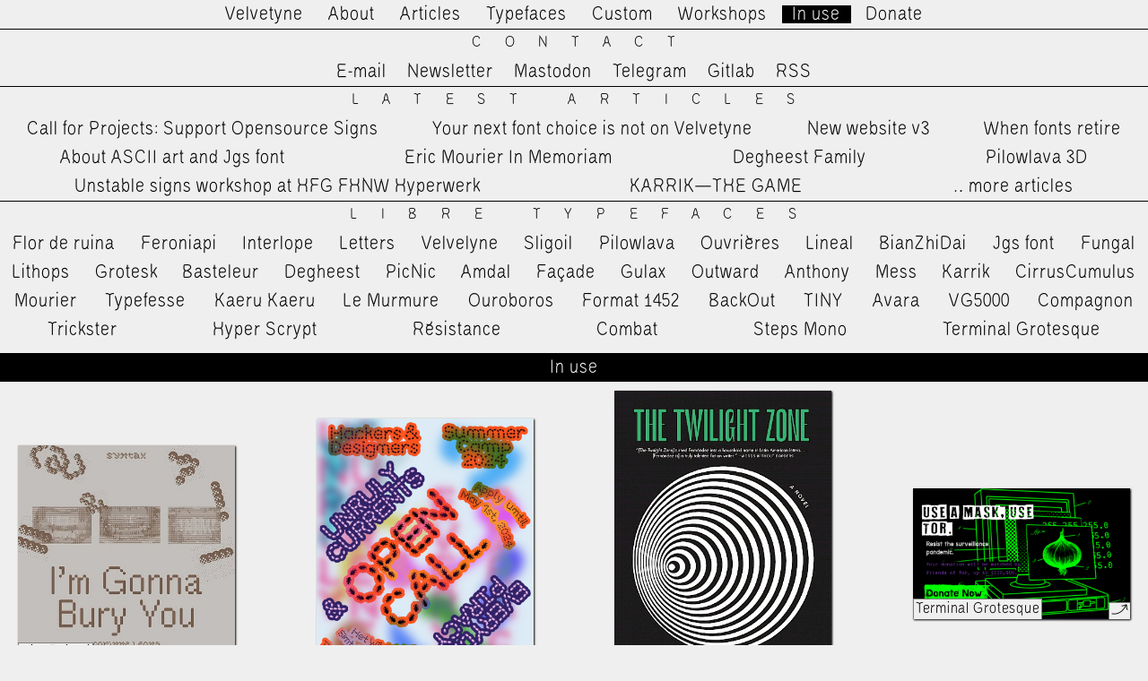

--- FILE ---
content_type: text/html; charset=utf-8
request_url: https://www.velvetyne.fr/in-use/sporting-grotesque/blocus/hyper-scrypt/blocus/page2
body_size: 4010
content:
<!DOCTYPE html>
<html lang="en">
<head>
  <meta http-equiv="content-type" content="text/html; charset=utf-8" />
  <title>In use - Velvetyne</title>
  <meta name="generator" content="ProcessWire 3.0.210" />
  <link rel="stylesheet" type="text/css" href="/site/templates/styles/reset.css" />
  <link rel="stylesheet" type="text/css" href="/site/templates/styles/main.css" />
  <link rel="stylesheet" type="text/css" href="/site/templates/fonts/stylesheet.css" />
  <link rel="stylesheet" type="text/css" href="/site/templates/styles/chocolat.css" />
  <link rel="alternate" type="application/rss+xml" href="https://velvetyne.fr/rss/" title="Velvetyne RSS feed" />
  <link rel="shortcut icon" href="/site/templates//img/favicon.svg"/>
    <meta name="description" content="Libre fonts for everyone" />
  <meta name="keywords" content="collective, typography, libre, free software, experimental, resources" />
  <meta property="og:title" content="Velvetyne" />
  <meta name="generator" content="ProcessWire">   
  <meta property="og:url" content="https://velvetyne.fr/"/>
  <meta property="og:image" content="https://velvetyne.fr/site/templates/img/og.gif" />
 <link href="/site/templates/styles/images/favicon-velvetyne.png" rel="shortcut icon" type="image/x-icon">
  <meta name="viewport" content="width=device-width, minimum-scale=1, maximum-scale=1">
</head>
<body data-page="in-use" data-template="inuses">
  <button class="m-menu-btn">Menu</button>
    <header>
      <div class="main-header">
      <ul class="menu">
        <li><a href="/">Velvetyne</a></li>
        <li ><a href="/about">About</a></li>
        <li ><a href="/news">Articles</a></li>
        <li ><a href="/">Typefaces</a></li>
        <li ><a href="/hire-us">Custom</a></li>
        <li ><a href="/workshops">Workshops</a></li>
        <li class='current'><a href="/in-use">In use</a></li>
        <li ><a href="/donate">Donate</a></li>
      </ul>
      </div>
    <nav class="sitemap-header">
      <h2>Contact</h2>
      <ul class="contact">
        <li><a href="mailto:vtf1554@gmail.com">E-mail</a></li>
        <li><a href="https://velvetyne.getsendstack.com/">Newsletter</a></li>
        <li><a rel="me" href="https://mamot.fr/@velvetyne">Mastodon</a></li>
        <li><a href="https://t.me/velvetyne">Telegram</a></li>
        <li><a href="https://gitlab.com/velvetyne">Gitlab</a></li>
        <li><a href="https://velvetyne.fr/rss">RSS</a></li>
      </ul>
      <h2><a href="/news">Latest Articles</a></h2>
      <ul class="latest-news">
        <li class=''><a href='/news/support-opensource-signs-1/'>Call for Projects: Support Opensource Signs</a></li><li class=''><a href='/news/your-next-font-is-not-velvetyne/'>Your next font choice is not on Velvetyne</a></li><li class=''><a href='/news/new-website-v3/'>New website v3</a></li><li class=''><a href='/news/vtf-is-dead-long-live-velvetyne/'>When fonts retire</a></li><li class=''><a href='/news/about-ascii-art-and-jgs-font/'>About ASCII art and Jgs font</a></li><li class=''><a href='/news/eric-mourier-in-memoriam/'>Eric Mourier In Memoriam</a></li><li class=''><a href='/news/degheest-family/'>Degheest Family</a></li><li class=''><a href='/news/pilowlava-3d/'>Pilowlava 3D</a></li><li class=''><a href='/news/unstable-signs-workshop-at-hyperwerk/'>Unstable signs workshop at HFG FHNW Hyperwerk</a></li><li class=''><a href='/news/karrik-the-game/'>KARRIK—THE GAME</a></li>        <li><a href="/news">…more articles</a></li>
      </ul>
      <h2><a href="/">Libre Typefaces</a></h2>
      <ul class="typefaces">
        <li class=''><a href='/fonts/flor-de-ruina/'>Flor de ruina</a></li><li class=''><a href='/fonts/feroniapi/'>Feroniapi</a></li><li class=''><a href='/fonts/interlope/'>Interlope</a></li><li class=''><a href='/fonts/letters/'>Letters</a></li><li class=''><a href='/fonts/velvelyne/'>Velvelyne</a></li><li class=''><a href='/fonts/sligoil/'>Sligoil</a></li><li class=''><a href='/fonts/pilowlava/'>Pilowlava</a></li><li class=''><a href='/fonts/ouvrieres/'>Ouvrières</a></li><li class=''><a href='/fonts/lineal/'>Lineal</a></li><li class=''><a href='/fonts/bianzhidai/'>BianZhiDai</a></li><li class=''><a href='/fonts/jgs-font/'>Jgs font</a></li><li class=''><a href='/fonts/fungal/'>Fungal</a></li><li class=''><a href='/fonts/lithops/'>Lithops</a></li><li class=''><a href='/fonts/grotesk/'>Grotesk</a></li><li class=''><a href='/fonts/basteleur/'>Basteleur</a></li><li class=''><a href='/fonts/degheest/'>Degheest</a></li><li class=''><a href='/fonts/picnic/'>PicNic</a></li><li class=''><a href='/fonts/amdal/'>Amdal</a></li><li class=''><a href='/fonts/facade/'>Façade</a></li><li class=''><a href='/fonts/gulax/'>Gulax</a></li><li class=''><a href='/fonts/outward/'>Outward</a></li><li class=''><a href='/fonts/anthony/'>Anthony</a></li><li class=''><a href='/fonts/mess/'>Mess</a></li><li class=''><a href='/fonts/karrik/'>Karrik</a></li><li class=''><a href='/fonts/cirruscumulus/'>CirrusCumulus</a></li><li class=''><a href='/fonts/mourier/'>Mourier</a></li><li class=''><a href='/fonts/typefesse/'>Typefesse</a></li><li class=''><a href='/fonts/kaeru-kaeru/'>Kaeru Kaeru</a></li><li class=''><a href='/fonts/le-murmure/'>Le Murmure</a></li><li class=''><a href='/fonts/ouroboros/'>Ouroboros</a></li><li class=''><a href='/fonts/format-1452/'>Format 1452</a></li><li class=''><a href='/fonts/backout/'>BackOut</a></li><li class=''><a href='/fonts/tiny/'>TINY</a></li><li class=''><a href='/fonts/avara/'>Avara</a></li><li class=''><a href='/fonts/vg5000/'>VG5000</a></li><li class=''><a href='/fonts/compagnon/'>Compagnon</a></li><li class=''><a href='/fonts/trickster/'>Trickster</a></li><li class=''><a href='/fonts/hyper-scrypt/'>Hyper Scrypt</a></li><li class=''><a href='/fonts/resistance/'>Résistance</a></li><li class=''><a href='/fonts/combat/'>Combat</a></li><li class=''><a href='/fonts/steps-mono/'>Steps Mono</a></li><li class=''><a href='/fonts/terminal-grotesque/'>Terminal Grotesque</a></li>      </ul>
          </nav>  </header>
  <main class="content b-container">
    <div class="scroll-top">
      <a class="scroll-top-btn" href="#">↑</a>
    </div> 
    <div class='logo'></div>
    <!-- for search engines -->
    <div class="main-description"><p>We design libre / open source fonts. Learn more and contribute to the adventure of Velvetyne by reading our <a href="/about/">&#8220;about&#8221; page</a>.</p></div>

<h1 class='ribon sticky-ribon'>In use</h1><section class='b-container in-use-list gallery'><div class='in-use-box'><a class='img-link' href='/site/assets/files/3690/5059261c-1bae-4a96-b4fb-e9052193af08-1-1.jpg'><img loading='lazy' src='/site/assets/files/3690/5059261c-1bae-4a96-b4fb-e9052193af08-1-1.400x0.jpg' /></a><span class='in-use-font'><a href='/fonts/bianzhidai/'>BianZhiDai</a></span></div><div class='in-use-box'><a class='img-link' href='/site/assets/files/4307/h_d2024_opencallv7-1.png'><img loading='lazy' src='/site/assets/files/4307/h_d2024_opencallv7-1.400x0.png' /></a><span class='in-use-font'><a href='/fonts/ouvrieres/'>Ouvrières</a></span></div><div class='in-use-box'><a class='img-link' href='/site/assets/files/1306/evlzkepxeachu2f.jpg'><img loading='lazy' src='/site/assets/files/1306/evlzkepxeachu2f.400x0.jpg' /></a><a class='in-use-caption' title='Source' href='https://www.wgwg.online/#/the-twilight-zone/'>↗</a><span class='in-use-font'><a href='/fonts/le-murmure/'>Le Murmure</a></span></div><div class='in-use-box'><a class='img-link' href='/site/assets/files/1140/tor.png'><img loading='lazy' src='/site/assets/files/1140/tor.400x0.png' /></a><a class='in-use-caption' title='Source' href='https://www.torproject.org/'>↗</a><span class='in-use-font'><a href='/fonts/terminal-grotesque/'>Terminal Grotesque</a></span></div><div class='in-use-box'><a class='img-link' href='/site/assets/files/1306/hos-le_murmure.jpg'><img loading='lazy' src='/site/assets/files/1306/hos-le_murmure.400x0.jpg' /></a><a class='in-use-caption' title='Source' href='https://www.instagram.com/p/CJhNUMoJjN9/'>↗</a><span class='in-use-font'><a href='/fonts/le-murmure/'>Le Murmure</a></span></div><div class='in-use-box'><a class='img-link' href='/site/assets/files/1318/3.jpg'><img loading='lazy' src='/site/assets/files/1318/3.400x0.jpg' /></a><a class='in-use-caption' title='Source' href='https://www.instagram.com/p/CJdUSV1hlew/'>↗</a><span class='in-use-font'><a href='/fonts/trickster/'>Trickster</a></span></div><div class='in-use-box'><a class='img-link' href='/site/assets/files/1318/2.jpg'><img loading='lazy' src='/site/assets/files/1318/2.400x0.jpg' /></a><a class='in-use-caption' title='Source' href='https://www.instagram.com/p/CJdUSV1hlew/'>↗</a><span class='in-use-font'><a href='/fonts/trickster/'>Trickster</a></span></div><div class='in-use-box'><a class='img-link' href='/site/assets/files/1318/1.jpg'><img loading='lazy' src='/site/assets/files/1318/1.400x0.jpg' /></a><a class='in-use-caption' title='Source' href='https://www.instagram.com/p/CJdUSV1hlew/'>↗</a><span class='in-use-font'><a href='/fonts/trickster/'>Trickster</a></span></div><div class='in-use-box'><a class='img-link' href='/site/assets/files/1380/ls_einladungskarte_tk_web.png'><img loading='lazy' src='/site/assets/files/1380/ls_einladungskarte_tk_web.400x0.png' /></a><a class='in-use-caption' title='Source' href='https://www.instagram.com/theosik/'>↗</a><span class='in-use-font'><a href='/fonts/pilowlava/'>Pilowlava</a></span></div><div class='in-use-box'><a class='img-link' href='/site/assets/files/1386/pers-vol-lof-over-vernieuwd-museum-van-de-geest-1200x900.jpg'><img loading='lazy' src='/site/assets/files/1386/pers-vol-lof-over-vernieuwd-museum-van-de-geest-1200x900.400x0.jpg' /></a><a class='in-use-caption' title='Source' href='https://museumvandegeest.nl/actueel/pers-vol-lof-over-vernieuwd-museum-van-de-geest/'>↗</a><span class='in-use-font'><a href='/fonts/tiny/'>TINY</a></span></div><div class='in-use-box'><a class='img-link' href='/site/assets/files/2046/typographica9.jpg'><img loading='lazy' src='/site/assets/files/2046/typographica9.400x0.jpg' /></a><a class='in-use-caption' title='Source' href='http://velvetyne.fr/fonts/typefesse/'>↗</a><span class='in-use-font'><a href='/fonts/typefesse/'>Typefesse</a></span></div><div class='in-use-box'><a class='img-link' href='/site/assets/files/2046/image_2020-11-20_17-36-47.png'><img loading='lazy' src='/site/assets/files/2046/image_2020-11-20_17-36-47.400x0.png' /></a><a class='in-use-caption' title='Source' href='https://vimeo.com/467352834'>↗</a><span class='in-use-font'><a href='/fonts/typefesse/'>Typefesse</a></span></div><div class='in-use-box'><a class='img-link' href='/site/assets/files/2046/image_2020-11-20_17-34-00.png'><img loading='lazy' src='/site/assets/files/2046/image_2020-11-20_17-34-00.400x0.png' /></a><a class='in-use-caption' title='Source' href='https://vimeo.com/467352834'>↗</a><span class='in-use-font'><a href='/fonts/typefesse/'>Typefesse</a></span></div><div class='in-use-box'><a class='img-link' href='/site/assets/files/1192/la-photo-numerique.png'><img loading='lazy' src='/site/assets/files/1192/la-photo-numerique.400x0.png' /></a><a class='in-use-caption' title='Source' href='https://www.lechappee.org/collections/pour-en-finir-avec/la-photo-numerique'>↗</a><span class='in-use-font'><a href='/fonts/lineal/'>Lineal</a></span></div><div class='in-use-box'><a class='img-link' href='/site/assets/files/1306/bandits-et-brigands.png'><img loading='lazy' src='/site/assets/files/1306/bandits-et-brigands.400x0.png' /></a><a class='in-use-caption' title='Source' href='https://www.lechappee.org/collections/lampe-tempete/bandits-et-brigands'>↗</a><span class='in-use-font'><a href='/fonts/le-murmure/'>Le Murmure</a></span></div><div class='in-use-box'><a class='img-link' href='/site/assets/files/2046/typefesse-poster-1.png'><img loading='lazy' src='/site/assets/files/2046/typefesse-poster-1.400x0.png' /></a><a class='in-use-caption' title='Source' href='https://fontsinuse.com/uses/32511/stay-home-poster'>↗</a><span class='in-use-font'><a href='/fonts/typefesse/'>Typefesse</a></span></div><div class='in-use-box'><a class='img-link' href='/site/assets/files/2046/typefesse_poster-3-small.jpg'><img loading='lazy' src='/site/assets/files/2046/typefesse_poster-3-small.400x0.jpg' /></a><a class='in-use-caption' title='Source' href='http://velvetyne.fr/fonts/typefesse/'>↗</a><span class='in-use-font'><a href='/fonts/typefesse/'>Typefesse</a></span></div><div class='in-use-box'><a class='img-link' href='/site/assets/files/2046/typefesse_poster-small.jpg'><img loading='lazy' src='/site/assets/files/2046/typefesse_poster-small.400x0.jpg' /></a><a class='in-use-caption' title='Source' href='http://velvetyne.fr/fonts/typefesse/'>↗</a><span class='in-use-font'><a href='/fonts/typefesse/'>Typefesse</a></span></div><div class='in-use-box'><a class='img-link' href='/site/assets/files/2046/histoiresdefesses-1ecouv4e-2.jpg'><img loading='lazy' src='/site/assets/files/2046/histoiresdefesses-1ecouv4e-2.400x0.jpg' /></a><a class='in-use-caption' title='Source' href='http://velvetyne.fr/fonts/typefesse/'>↗</a><span class='in-use-font'><a href='/fonts/typefesse/'>Typefesse</a></span></div><div class='in-use-box'><a class='img-link' href='/site/assets/files/2046/histoiresdefesses-int02.jpg'><img loading='lazy' src='/site/assets/files/2046/histoiresdefesses-int02.400x0.jpg' /></a><a class='in-use-caption' title='Source' href='http://velvetyne.fr/fonts/typefesse/'>↗</a><span class='in-use-font'><a href='/fonts/typefesse/'>Typefesse</a></span></div><div class='in-use-box'><a class='img-link' href='/site/assets/files/2046/histoiresdefesses-int02-1.jpg'><img loading='lazy' src='/site/assets/files/2046/histoiresdefesses-int02-1.400x0.jpg' /></a><a class='in-use-caption' title='Source' href='http://velvetyne.fr/fonts/typefesse/'>↗</a><span class='in-use-font'><a href='/fonts/typefesse/'>Typefesse</a></span></div><div class='in-use-box'><a class='img-link' href='/site/assets/files/2046/typefesseismooning72.jpg'><img loading='lazy' src='/site/assets/files/2046/typefesseismooning72.400x0.jpg' /></a><a class='in-use-caption' title='Source' href='http://velvetyne.fr/fonts/typefesse/'>↗</a><span class='in-use-font'><a href='/fonts/typefesse/'>Typefesse</a></span></div><div class='in-use-box'><a class='img-link' href='/site/assets/files/2046/ssss_nicoschroeder_a4_template_small.jpg'><img loading='lazy' src='/site/assets/files/2046/ssss_nicoschroeder_a4_template_small.400x0.jpg' /></a><a class='in-use-caption' title='Source' href='https://www.stay-sane-stay-safe.com/'>↗</a><span class='in-use-font'><a href='/fonts/typefesse/'>Typefesse</a></span></div><div class='in-use-box'><a class='img-link' href='/site/assets/files/2046/ssss_a4_template_web-05.png'><img loading='lazy' src='/site/assets/files/2046/ssss_a4_template_web-05.400x0.png' /></a><a class='in-use-caption' title='Source' href='https://www.stay-sane-stay-safe.com/'>↗</a><span class='in-use-font'><a href='/fonts/typefesse/'>Typefesse</a></span></div><div class='in-use-box'><a class='img-link' href='/site/assets/files/2046/2_copie.jpeg'><img loading='lazy' src='/site/assets/files/2046/2_copie.400x0.jpeg' /></a><a class='in-use-caption' title='Source' href='https://www.laseptiemeobsession.com/sommaire-29'>↗</a><span class='in-use-font'><a href='/fonts/typefesse/'>Typefesse</a></span></div><div class='in-use-box'><a class='img-link' href='/site/assets/files/2046/la_septieme_obsession_29_alexandre_cano_4.jpeg'><img loading='lazy' src='/site/assets/files/2046/la_septieme_obsession_29_alexandre_cano_4.400x0.jpeg' /></a><a class='in-use-caption' title='Source' href='https://www.laseptiemeobsession.com/sommaire-29'>↗</a><span class='in-use-font'><a href='/fonts/typefesse/'>Typefesse</a></span></div><div class='in-use-box'><a class='img-link' href='/site/assets/files/2046/kine-02.jpg'><img loading='lazy' src='/site/assets/files/2046/kine-02.400x0.jpg' /></a><a class='in-use-caption' title='Source' href='https://www.instagram.com/p/CFzUmcEB-99/'>↗</a><span class='in-use-font'><a href='/fonts/typefesse/'>Typefesse</a></span></div><div class='in-use-box'><a class='img-link' href='/site/assets/files/2046/kine-03.jpg'><img loading='lazy' src='/site/assets/files/2046/kine-03.400x0.jpg' /></a><a class='in-use-caption' title='Source' href='https://www.instagram.com/p/CFzUdVxh3Xp/'>↗</a><span class='in-use-font'><a href='/fonts/typefesse/'>Typefesse</a></span></div><div class='in-use-box'><a class='img-link' href='/site/assets/files/2046/photo_2020-11-03_13-51-55.jpg'><img loading='lazy' src='/site/assets/files/2046/photo_2020-11-03_13-51-55.400x0.jpg' /></a><a class='in-use-caption' title='Source' href='https://twitter.com/5herine/status/1314897267040673792/photo/1'>↗</a><span class='in-use-font'><a href='/fonts/typefesse/'>Typefesse</a></span></div><div class='in-use-box'><a class='img-link' href='/site/assets/files/2046/projet_sol_en_si_histoire_de_coeur-5-small.jpg'><img loading='lazy' src='/site/assets/files/2046/projet_sol_en_si_histoire_de_coeur-5-small.400x0.jpg' /></a><a class='in-use-caption' title='Source' href='https://www.google.com/url?sa=i&url=http%3A%2F%2Fwww.feyder.fr%2Fwp-content%2Fuploads%2F2020%2F04%2Fprojet_sol_en_si_Histoire_de_Coeur.pdf&psig=AOvVaw2x2OowccqhoguH9DpNmh4x&ust=1605456587187000&source=images&cd=vfe&ved=0CA0QjhxqFwoTCID2xv61gu0CFQAAAAAdAAAAABAI'>↗</a><span class='in-use-font'><a href='/fonts/typefesse/'>Typefesse</a></span></div><div class='in-use-box'><a class='img-link' href='/site/assets/files/2046/projet_sol_en_si_histoire_de_coeur-6-small.jpg'><img loading='lazy' src='/site/assets/files/2046/projet_sol_en_si_histoire_de_coeur-6-small.400x0.jpg' /></a><a class='in-use-caption' title='Source' href='https://www.google.com/url?sa=i&url=http%3A%2F%2Fwww.feyder.fr%2Fwp-content%2Fuploads%2F2020%2F04%2Fprojet_sol_en_si_Histoire_de_Coeur.pdf&psig=AOvVaw2x2OowccqhoguH9DpNmh4x&ust=1605456587187000&source=images&cd=vfe&ved=0CA0QjhxqFwoTCID2xv61gu0CFQAAAAAdAAAAABAI'>↗</a><span class='in-use-font'><a href='/fonts/typefesse/'>Typefesse</a></span></div><div class='in-use-box'><a class='img-link' href='/site/assets/files/2046/projet_sol_en_si_histoire_de_coeur-11-small.jpg'><img loading='lazy' src='/site/assets/files/2046/projet_sol_en_si_histoire_de_coeur-11-small.400x0.jpg' /></a><a class='in-use-caption' title='Source' href='https://www.google.com/url?sa=i&url=http%3A%2F%2Fwww.feyder.fr%2Fwp-content%2Fuploads%2F2020%2F04%2Fprojet_sol_en_si_Histoire_de_Coeur.pdf&psig=AOvVaw2x2OowccqhoguH9DpNmh4x&ust=1605456587187000&source=images&cd=vfe&ved=0CA0QjhxqFwoTCID2xv61gu0CFQAAAAAdAAAAABAI'>↗</a><span class='in-use-font'><a href='/fonts/typefesse/'>Typefesse</a></span></div><div class='in-use-box'><a class='img-link' href='/site/assets/files/2046/freshfont-noemistuffer.png'><img loading='lazy' src='/site/assets/files/2046/freshfont-noemistuffer.400x0.png' /></a><a class='in-use-caption' title='Source' href='https://dribbble.com/shots/7885104-Swipe-Right'>↗</a><span class='in-use-font'><a href='/fonts/typefesse/'>Typefesse</a></span></div><div class='in-use-box'><a class='img-link' href='/site/assets/files/2046/01.jpg'><img loading='lazy' src='/site/assets/files/2046/01.400x0.jpg' /></a><a class='in-use-caption' title='Source' href='https://www.unfanzineparmois.com/ici_yann/sprinkle/'>↗</a><span class='in-use-font'><a href='/fonts/typefesse/'>Typefesse</a></span></div><div class='in-use-box'><a class='img-link' href='/site/assets/files/2046/06.jpg'><img loading='lazy' src='/site/assets/files/2046/06.400x0.jpg' /></a><a class='in-use-caption' title='Source' href='https://www.unfanzineparmois.com/ici_yann/sprinkle/'>↗</a><span class='in-use-font'><a href='/fonts/typefesse/'>Typefesse</a></span></div><div class='in-use-box'><a class='img-link' href='/site/assets/files/2046/ufm_sprinkle_07.jpg'><img loading='lazy' src='/site/assets/files/2046/ufm_sprinkle_07.400x0.jpg' /></a><a class='in-use-caption' title='Source' href='https://www.unfanzineparmois.com/ici_yann/sprinkle/'>↗</a><span class='in-use-font'><a href='/fonts/typefesse/'>Typefesse</a></span></div><div class='in-use-box'><a class='img-link' href='/site/assets/files/2145/002-1.jpg'><img loading='lazy' src='/site/assets/files/2145/002-1.400x0.jpg' /></a><a class='in-use-caption' title='Source' href='http://tezzosuzuki.com/typographicsabotage/'>↗</a><span class='in-use-font'><a href='/fonts/mess/'>Mess</a></span></div><div class='in-use-box'><a class='img-link' href='/site/assets/files/2145/005.jpg'><img loading='lazy' src='/site/assets/files/2145/005.400x0.jpg' /></a><a class='in-use-caption' title='Source' href='http://tezzosuzuki.com/typographicsabotage/'>↗</a><span class='in-use-font'><a href='/fonts/mess/'>Mess</a></span></div><div class='in-use-box'><a class='img-link' href='/site/assets/files/1380/marius-lascu---crazy-1.jpg'><img loading='lazy' src='/site/assets/files/1380/marius-lascu---crazy-1.400x0.jpg' /></a><a class='in-use-caption' title='Source' href='https://www.instagram.com/p/BxSC4TFlOGh/'>↗</a><span class='in-use-font'><a href='/fonts/pilowlava/'>Pilowlava</a></span></div><div class='in-use-box'><a class='img-link' href='/site/assets/files/1238/photofestival.png'><img loading='lazy' src='/site/assets/files/1238/photofestival.400x0.png' /></a><a class='in-use-caption' title='Source' href='https://www.behance.net/matinanikolaidou'>↗</a><span class='in-use-font'><a href='/fonts/avara/'>Avara</a></span></div><div class='in-use-box'><a class='img-link' href='/site/assets/files/1238/cjpr_1110135702795787700400072716699968152261863n.jpg'><img loading='lazy' src='/site/assets/files/1238/cjpr_1110135702795787700400072716699968152261863n.400x0.jpg' /></a><a class='in-use-caption' title='Source' href='https://www.instagram.com/p/CCzOtkvJNf8/'>↗</a><span class='in-use-font'><a href='/fonts/avara/'>Avara</a></span></div><div class='in-use-box'><a class='img-link' href='/site/assets/files/1209/116339472_732648110845223_5058300711224495614_n.jpg'><img loading='lazy' src='/site/assets/files/1209/116339472_732648110845223_5058300711224495614_n.400x0.jpg' /></a><a class='in-use-caption' title='Source' href='https://www.instagram.com/p/CDUVWESMAns/'>↗</a><span class='in-use-font'><a href='/fonts/mourier/'>Mourier</a></span></div></section><div class='pagination b-1-1'>
<ul class='MarkupPagerNav' role='navigation' aria-label='Pagination links'>
	<li aria-label='Previous page' class='MarkupPagerNavPrevious MarkupPagerNavFirst'><a href='/in-use/sporting-grotesque/blocus/hyper-scrypt/blocus/'><span>Prev</span></a></li>
	<li aria-label='Page 1' class='MarkupPagerNavFirstNum'><a href='/in-use/sporting-grotesque/blocus/hyper-scrypt/blocus/'><span>1</span></a></li>
	<li aria-label='Page 2, current page' class='MarkupPagerNavOn' aria-current='true'><a href='/in-use/sporting-grotesque/blocus/hyper-scrypt/blocus/page2'><span>2</span></a></li>
	<li aria-label='Page 3'><a href='/in-use/sporting-grotesque/blocus/hyper-scrypt/blocus/page3'><span>3</span></a></li>
	<li aria-label='Page 4'><a href='/in-use/sporting-grotesque/blocus/hyper-scrypt/blocus/page4'><span>4</span></a></li>
	<li aria-label='Page 5'><a href='/in-use/sporting-grotesque/blocus/hyper-scrypt/blocus/page5'><span>5</span></a></li>
	<li aria-label='Page 6'><a href='/in-use/sporting-grotesque/blocus/hyper-scrypt/blocus/page6'><span>6</span></a></li>
	<li aria-label='Page 7'><a href='/in-use/sporting-grotesque/blocus/hyper-scrypt/blocus/page7'><span>7</span></a></li>
	<li aria-label='Page 8'><a href='/in-use/sporting-grotesque/blocus/hyper-scrypt/blocus/page8'><span>8</span></a></li>
	<li aria-label='Page 9'><a href='/in-use/sporting-grotesque/blocus/hyper-scrypt/blocus/page9'><span>9</span></a></li>
	<li aria-label='Page 10'><a href='/in-use/sporting-grotesque/blocus/hyper-scrypt/blocus/page10'><span>10</span></a></li>
	<li aria-label='' class='MarkupPagerNavSeparator'>&hellip;</li>
	<li aria-label='Page 12, last page' class='MarkupPagerNavLastNum'><a href='/in-use/sporting-grotesque/blocus/hyper-scrypt/blocus/page12'><span>12</span></a></li>
	<li aria-label='Next page' class='MarkupPagerNavNext MarkupPagerNavLast'><a href='/in-use/sporting-grotesque/blocus/hyper-scrypt/blocus/page3'><span>Next</span></a></li>
</ul></div>


  </main><!--/content-->
  <footer>
      <div class="main-header">
      <ul class="menu">
        <li><a href="/">Velvetyne</a></li>
        <li ><a href="/about">About</a></li>
        <li ><a href="/news">Articles</a></li>
        <li ><a href="/">Typefaces</a></li>
        <li ><a href="/hire-us">Custom</a></li>
        <li ><a href="/workshops">Workshops</a></li>
        <li class='current'><a href="/in-use">In use</a></li>
        <li ><a href="/donate">Donate</a></li>
      </ul>
      </div>
    <nav class="sitemap-header">
      <h2>Contact</h2>
      <ul class="contact">
        <li><a href="mailto:vtf1554@gmail.com">E-mail</a></li>
        <li><a href="https://velvetyne.getsendstack.com/">Newsletter</a></li>
        <li><a rel="me" href="https://mamot.fr/@velvetyne">Mastodon</a></li>
        <li><a href="https://t.me/velvetyne">Telegram</a></li>
        <li><a href="https://gitlab.com/velvetyne">Gitlab</a></li>
        <li><a href="https://velvetyne.fr/rss">RSS</a></li>
      </ul>
      <h2><a href="/news">Latest Articles</a></h2>
      <ul class="latest-news">
        <li class=''><a href='/news/support-opensource-signs-1/'>Call for Projects: Support Opensource Signs</a></li><li class=''><a href='/news/your-next-font-is-not-velvetyne/'>Your next font choice is not on Velvetyne</a></li><li class=''><a href='/news/new-website-v3/'>New website v3</a></li><li class=''><a href='/news/vtf-is-dead-long-live-velvetyne/'>When fonts retire</a></li><li class=''><a href='/news/about-ascii-art-and-jgs-font/'>About ASCII art and Jgs font</a></li><li class=''><a href='/news/eric-mourier-in-memoriam/'>Eric Mourier In Memoriam</a></li><li class=''><a href='/news/degheest-family/'>Degheest Family</a></li><li class=''><a href='/news/pilowlava-3d/'>Pilowlava 3D</a></li><li class=''><a href='/news/unstable-signs-workshop-at-hyperwerk/'>Unstable signs workshop at HFG FHNW Hyperwerk</a></li><li class=''><a href='/news/karrik-the-game/'>KARRIK—THE GAME</a></li>        <li><a href="/news">…more articles</a></li>
      </ul>
      <h2><a href="/">Libre Typefaces</a></h2>
      <ul class="typefaces">
        <li class=''><a href='/fonts/flor-de-ruina/'>Flor de ruina</a></li><li class=''><a href='/fonts/feroniapi/'>Feroniapi</a></li><li class=''><a href='/fonts/interlope/'>Interlope</a></li><li class=''><a href='/fonts/letters/'>Letters</a></li><li class=''><a href='/fonts/velvelyne/'>Velvelyne</a></li><li class=''><a href='/fonts/sligoil/'>Sligoil</a></li><li class=''><a href='/fonts/pilowlava/'>Pilowlava</a></li><li class=''><a href='/fonts/ouvrieres/'>Ouvrières</a></li><li class=''><a href='/fonts/lineal/'>Lineal</a></li><li class=''><a href='/fonts/bianzhidai/'>BianZhiDai</a></li><li class=''><a href='/fonts/jgs-font/'>Jgs font</a></li><li class=''><a href='/fonts/fungal/'>Fungal</a></li><li class=''><a href='/fonts/lithops/'>Lithops</a></li><li class=''><a href='/fonts/grotesk/'>Grotesk</a></li><li class=''><a href='/fonts/basteleur/'>Basteleur</a></li><li class=''><a href='/fonts/degheest/'>Degheest</a></li><li class=''><a href='/fonts/picnic/'>PicNic</a></li><li class=''><a href='/fonts/amdal/'>Amdal</a></li><li class=''><a href='/fonts/facade/'>Façade</a></li><li class=''><a href='/fonts/gulax/'>Gulax</a></li><li class=''><a href='/fonts/outward/'>Outward</a></li><li class=''><a href='/fonts/anthony/'>Anthony</a></li><li class=''><a href='/fonts/mess/'>Mess</a></li><li class=''><a href='/fonts/karrik/'>Karrik</a></li><li class=''><a href='/fonts/cirruscumulus/'>CirrusCumulus</a></li><li class=''><a href='/fonts/mourier/'>Mourier</a></li><li class=''><a href='/fonts/typefesse/'>Typefesse</a></li><li class=''><a href='/fonts/kaeru-kaeru/'>Kaeru Kaeru</a></li><li class=''><a href='/fonts/le-murmure/'>Le Murmure</a></li><li class=''><a href='/fonts/ouroboros/'>Ouroboros</a></li><li class=''><a href='/fonts/format-1452/'>Format 1452</a></li><li class=''><a href='/fonts/backout/'>BackOut</a></li><li class=''><a href='/fonts/tiny/'>TINY</a></li><li class=''><a href='/fonts/avara/'>Avara</a></li><li class=''><a href='/fonts/vg5000/'>VG5000</a></li><li class=''><a href='/fonts/compagnon/'>Compagnon</a></li><li class=''><a href='/fonts/trickster/'>Trickster</a></li><li class=''><a href='/fonts/hyper-scrypt/'>Hyper Scrypt</a></li><li class=''><a href='/fonts/resistance/'>Résistance</a></li><li class=''><a href='/fonts/combat/'>Combat</a></li><li class=''><a href='/fonts/steps-mono/'>Steps Mono</a></li><li class=''><a href='/fonts/terminal-grotesque/'>Terminal Grotesque</a></li>      </ul>
          </nav>  </footer>

    <script src="/site/templates/scripts/chocolat.js"></script>
    <script src="/site/templates/scripts/cookies.js"></script>
  <script src="/site/templates/scripts/main.js"></script>

    <!-- Piwik -->
  <script type="text/javascript">
    var _paq = _paq || [];
    _paq.push(["setDomains", ["*.velvetyne.fr"]]);
    _paq.push(['trackPageView']);
    _paq.push(['enableLinkTracking']);
    (function() {
      var u="//stats.raphaelbastide.com/";
      _paq.push(['setTrackerUrl', u+'piwik.php']);
      _paq.push(['setSiteId', '4']);
      var d=document, g=d.createElement('script'), s=d.getElementsByTagName('script')[0];
      g.type='text/javascript'; g.async=true; g.defer=true; g.src=u+'piwik.js'; s.parentNode.insertBefore(g,s);
    })();
  </script>
  <noscript><p><img src="//stats.raphaelbastide.com/piwik.php?idsite=4" style="border:0;" alt="" /></p></noscript>
  <!-- End Piwik Code -->

</body>
</html>